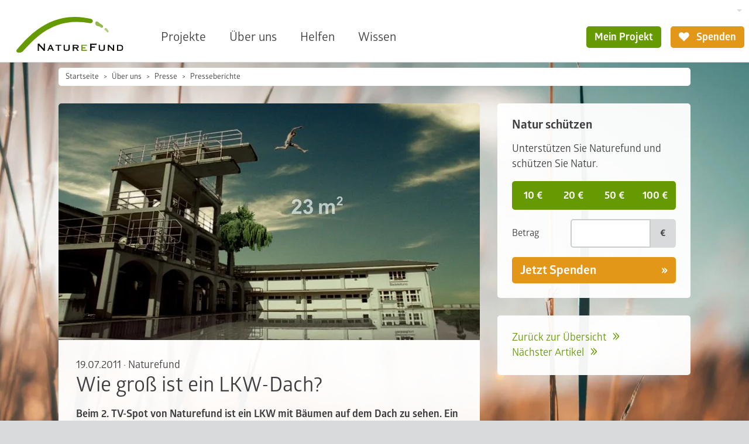

--- FILE ---
content_type: text/html; charset=utf-8
request_url: https://www.naturefund.de/presse/presseberichte/pressebericht/news/wie_gross_ist_ein_lkw_dach
body_size: 7991
content:
<!DOCTYPE html><html lang="de-DE"><head><meta charset="utf-8"><!-- This website is powered by TYPO3 - inspiring people to share! TYPO3 is a free open source Content Management Framework initially created by Kasper Skaarhoj and licensed under GNU/GPL. TYPO3 is copyright 1998-2026 of Kasper Skaarhoj. Extensions are copyright of their respective owners. Information and contribution at https://typo3.org/ --><link rel="icon" href="/typo3conf/ext/naturefund/Resources/Public/Icons/favicon.ico" type="image/vnd.microsoft.icon"><title>Wie groß ist ein LKW-Dach? | Naturefund</title><meta name="generator" content="TYPO3 CMS"/><meta name="robots" content="index,follow"/><meta name="description" content="Beim 2. TV-Spot von Naturefund ist ein LKW mit Bäumen auf dem Dach zu sehen. Ein aufmerksamer Zuschauer wies uns darauf hin, wie groß ein LKW-Dach tatsächlich ist"/><meta name="viewport" content="width=device-width, initial-scale=1.0"/><meta property="og:title" content="Wie groß ist ein LKW-Dach?"/><meta property="og:type" content="article"/><meta property="og:url" content="https://www.naturefund.de/presse/presseberichte/pressebericht/news/wie_gross_ist_ein_lkw_dach"/><meta property="og:image" content="https://www.naturefund.de/fileadmin/news/Screenshot_Schwimmbad.jpg"/><meta property="og:image:width" content="1024"/><meta property="og:image:height" content="576"/><meta property="og:description" content="Beim 2. TV-Spot von Naturefund ist ein LKW mit Bäumen auf dem Dach zu sehen. Ein aufmerksamer Zuschauer wies uns darauf hin, wie groß ein LKW-Dach tatsächlich ist"/><meta name="twitter:card" content="summary"/><link rel="stylesheet" href="/typo3temp/assets/compressed/merged-a576458bb50c4a520519f7722eff901f-min.css.1769659212.gzip" media="all"><link rel="apple-touch-icon" sizes="180x180" href="/typo3conf/ext/naturefund/Resources/Public/Icons/touch-icon.png"><link rel="preload" href="/typo3conf/ext/naturefund/Resources/Public/Fonts/Glober-Bold.woff2" as="font" type="font/woff2" crossorigin><link rel="preload" href="/typo3conf/ext/naturefund/Resources/Public/Fonts/Glober-Regular.woff2" as="font" type="font/woff2" crossorigin><link rel="preload" href="/typo3conf/ext/naturefund/Resources/Public/Fonts/nf-symbols.woff2?59" as="font" type="font/woff2" crossorigin><script data-ignore="1" data-cookieconsent="statistics" type="text/plain"></script><script data-ignore="1" >(function(){if(typeof window.tx_cookieconsent_init == 'undefined'){ window.tx_cookieconsent_init = true; window.dataLayer = window.dataLayer || []; if(typeof window.gtag == 'undefined') window.gtag = function() { window.dataLayer.push(arguments); }; window.gtag('consent', 'default', { ad_storage: 'denied', analytics_storage: 'denied', ad_user_data: 'denied', ad_personalization: 'denied', wait_for_update: 500 }); setTimeout(function(){ /* Google Tag Manager */ (function(w,d,s,l,i){w[l]=w[l]||[];w[l].push({'gtm.start': new Date().getTime(),event:'gtm.js'});var f=d.getElementsByTagName(s)[0], j=d.createElement(s),dl=l!='dataLayer'?'&l='+l:'';j.async=true;j.src= 'https://www.googletagmanager.com/gtm.js?id='+i+dl;f.parentNode.insertBefore(j,f); })(window,document,'script','dataLayer','GTM-KL947QM'); /* End Google Tag Manager */ }, 0); }})();</script><script data-ignore="1" data-cookieconsent="statistics" type="text/plain">/* DP publisch Events to Tag Manager */ gtag('consent', 'update', { 'analytics_storage': 'granted' }); window.dataLayer.push({ 'event': 'dp-cookie-statistics-accept' }); /* End DP publisch Events to Tag Manager */</script><script data-ignore="1" data-cookieconsent="marketing" type="text/plain">/* DP publisch Events to Tag Manager */ gtag('consent', 'update', { 'ad_storage': 'granted', 'ad_user_data': 'granted', 'ad_personalization': 'granted' }); window.dataLayer.push({ 'event': 'dp-cookie-marketing-accept' }); /* End DP publisch Events to Tag Manager */</script>
<!-- VhsAssetsDependenciesLoaded Add2AnyConfig,Add2Any,carousel -->
<script type="text/javascript">
                        var a2a_config = a2a_config || {};
                        a2a_config.templates = a2a_config.templates || {};
                        a2a_config.templates.email = {
                            subject: '${title}',
                            body: 'Ich möchte diese Seite weiterempfehlen:\n${title}\n${link}'
                        };
                    </script></head><body class="no-touch"><div class="" id="page-bg"><picture data-count="1"><source srcset="/fileadmin/_processed_/2/9/csm_Graesser_im_Sonnenlicht_18e8cdc41d.jpg 360w, /fileadmin/_processed_/2/9/csm_Graesser_im_Sonnenlicht_59f28631a9.jpg 422w, /fileadmin/_processed_/2/9/csm_Graesser_im_Sonnenlicht_b49f343c9c.jpg 576w, /fileadmin/_processed_/2/9/csm_Graesser_im_Sonnenlicht_781aea2a00.jpg 810w, /fileadmin/_processed_/2/9/csm_Graesser_im_Sonnenlicht_68c9715d7b.jpg 945w, /fileadmin/_processed_/2/9/csm_Graesser_im_Sonnenlicht_67cbdf6d70.jpg 1080w" sizes="100vw" media="(orientation: portrait)"/><source srcset="/fileadmin/_processed_/2/9/csm_Graesser_im_Sonnenlicht_fbe28cdb04.jpg 640w, /fileadmin/_processed_/2/9/csm_Graesser_im_Sonnenlicht_cc9626d38f.jpg 750w, /fileadmin/_processed_/2/9/csm_Graesser_im_Sonnenlicht_c72e851873.jpg 1024w, /fileadmin/_processed_/2/9/csm_Graesser_im_Sonnenlicht_f0ffd76e68.jpg 1440w, /fileadmin/_processed_/2/9/csm_Graesser_im_Sonnenlicht_69cd30f1da.jpg 1680w, /fileadmin/_processed_/2/9/csm_Graesser_im_Sonnenlicht_e9eae318d8.jpg 1920w" sizes="100vw"/><img src="/fileadmin/_processed_/2/9/csm_Graesser_im_Sonnenlicht_a891cfc1d7.jpg" width="1024" height="576" alt=""/></picture></div><nav class="navbar navbar-expand bg-body-primary"><style> .btn.christmas{ background-color: #691010; border: 2px solid #691010; color:#fff; } .btn.christmas i{ margin-right: 0; } .btn.christmas:hover{ color: #691010; background-color: #fff; } </style><div class="container-fluid"><div id="megamenu" class="megamenu offcanvas" tabindex="-1"><div class="offcanvas-header"><button type="button" class="btn btn-transparent btn-icon btn-right" data-bs-dismiss="offcanvas" data-bs-target="#megamenu" aria-label="Close"><i class="fn fn-cancel"></i></button></div><div class="nav-carousel"><div class="nav-carousel-items"></div><div class="nav-slide"></div></div></div><a class="navbar-brand flex-margin" href="/"><picture><img alt="Naturefund Logo" src="/typo3conf/ext/naturefund/Resources/Public/Images/logo.svg" width="145" height="48"/></picture></a><div class="navbar-content collapse navbar-collapse"><div class="d-flex justify-content-end"><div class="d-none d-lg-block"><div class="dropdown"><button type="button" class="btn-language dropdown-toggle" data-bs-toggle="dropdown" aria-label="Sprachumschalter" aria-haspopup="true" aria-expanded="false"><span class="t3js-icon icon icon-size-small icon-state-default icon-flags-de" data-identifier="flags-de"><span class="icon-markup"><img src="/typo3/sysext/core/Resources/Public/Icons/Flags/DE.png" width="16" height="16" alt=""/></span></span></button><div class="dropdown-menu dropdown-menu-end"><a class="dropdown-item" href="/en/presse/presseberichte/pressebericht/news/wie_gross_ist_ein_lkw_dach" title="English"><span class="t3js-icon icon icon-size-small icon-state-disabled icon-flags-en-us-gb" data-identifier="flags-en-us-gb"><span class="icon-markup"><img src="/typo3/sysext/core/Resources/Public/Icons/Flags/en-us-gb.png" width="16" height="16" alt=""/></span></span></a><a class="dropdown-item" href="/es/presse/presseberichte/pressebericht/news/wie_gross_ist_ein_lkw_dach" title="Español"><span class="t3js-icon icon icon-size-small icon-state-disabled icon-flags-es" data-identifier="flags-es"><span class="icon-markup"><img src="/typo3/sysext/core/Resources/Public/Icons/Flags/ES.png" width="16" height="16" alt=""/></span></span></a></div></div></div></div><div class="d-flex justify-content-end"><ul id="desktop-nav" class="navbar-nav"><li class="nav-item"><a class="nav-link" title="Projekte" href="/projekte">Projekte</a></li><li class="nav-item"><a aria-current="page" class="nav-link active" title="Über uns" href="/ueber_uns">Über uns</a></li><li class="nav-item"><a class="nav-link" title="Helfen" href="/spenden_helfen">Helfen</a></li><li class="nav-item"><a class="nav-link" title="Wissen" href="/wissen">Wissen</a></li></ul><div class="navbar-myproject"><a class="btn btn-primary" href="/anmelden"> Mein Projekt </a></div><a class="btn btn-secondary " href="/spenden_helfen/direkt_spenden"><i class="fn fn-heart"></i> Spenden </a></div></div><div class="flex-margin"></div><div class="offcanvas offcanvas-start" tabindex="-1" id="navbarNav" aria-labelledby="offcanvasNavbarLabel"><div class="offcanvas-header"><a class="navbar-brand" href="/"><picture><img alt="Naturefund Logo" src="/typo3conf/ext/naturefund/Resources/Public/Images/logo.svg" width="145" height="48"/></picture></a><button type="button" class="btn btn-transparent btn-icon btn-right" data-bs-dismiss="offcanvas" aria-label="Close"><i class="fn fn-cancel"></i></button></div><div class="offcanvas-body"><div class="nav-slide"><div class="nav-slide-item active" data-level="0"><ul class="navbar-nav"><li class="nav-item"><a class="nav-link nav-next" title="Projekte" href="/projekte?type=96">Projekte</a></li><li class="nav-item"><a class="nav-link nav-next" title="Über uns" href="/ueber_uns?type=96">Über uns</a></li><li class="nav-item"><a class="nav-link nav-next" title="Helfen" href="/spenden_helfen?type=96">Helfen</a></li><li class="nav-item"><a class="nav-link nav-next" title="Wissen" href="/wissen?type=96">Wissen</a></li></ul></div></div><div class="buttons buttons-stacked mb-2"><a class="btn btn-lg btn-primary" href="/spenden_helfen/direkt_spenden"><i class="fn fn-heart"></i> Jetzt Spenden </a></div></div></div><button class="btn btn-mob fn-menu2" type="button" data-bs-toggle="offcanvas" data-bs-target="#navbarNav" aria-controls="navbarNav" aria-expanded="false" aria-label="Toggle navigation"></button></div></nav><div id="top" class="container-fluid"><nav class="breadcrumbs" aria-label="breadcrumb"><ol class="breadcrumb"><li class="breadcrumb-item"><a href="/">Startseite</a></li><li class="breadcrumb-item"><a href="/ueber_uns">Über uns</a></li><li class="breadcrumb-item"><a href="/presse">Presse</a></li><li class="breadcrumb-item"><a href="/presse/presseberichte">Presseberichte</a></li></ol></nav><!--TYPO3SEARCH_begin--><div class="col-main bg-trans right-col"><div class="news news-single"><div class="article nfce-group" itemscope="itemscope" itemtype="http://schema.org/Article"><img class="img-100 news-header-img" title="Sprung ins Wasser&lt;br&gt;Foto: Naturefund" src="/fileadmin/_processed_/1/4/csm_Screenshot_Schwimmbad_d4709a6a9d.jpg" srcset="/fileadmin/_processed_/1/4/csm_Screenshot_Schwimmbad_24cbfb9f72.jpg 300w, /fileadmin/_processed_/1/4/csm_Screenshot_Schwimmbad_958d0d493f.jpg 500w, /fileadmin/_processed_/1/4/csm_Screenshot_Schwimmbad_119a1693fd.jpg 580w, /fileadmin/_processed_/1/4/csm_Screenshot_Schwimmbad_38e135ecbc.jpg 700w, /fileadmin/_processed_/1/4/csm_Screenshot_Schwimmbad_303f3bc6ef.jpg 720w, /fileadmin/_processed_/1/4/csm_Screenshot_Schwimmbad_d4709a6a9d.jpg 900w" sizes="(max-width: 300px) 300px, (max-width: 500px) 500px, (max-width: 700px) 700px, (max-width: 900px) 900px, (max-width: 1200px) 580px, 720px" width="900" height="507" alt=""/><div class="nfce nfce-default"><div class="head-info"><span class="news-list-date"><time datetime="2011-07-19"> 19.07.2011 <meta itemprop="datePublished" content="2011-07-19"/><meta itemprop="dateModified" content="2019-01-23"/></time></span> · <span class="news-list-category" itemprop="author publisher" itemscope itemtype="http://schema.org/Organization"><span itemprop="name">Naturefund</span><span itemprop="logo" itemscope itemtype="https://schema.org/ImageObject"><link itemprop="url" href="/typo3conf/ext/naturefund/Resources/Public/Images/logo.png"/></span></span></div><h1 itemprop="headline"> Wie groß ist ein LKW-Dach? </h1><div class="news-content"><div class="news-text nfce-txt" itemprop="articleBody"><p class="teaser">Beim 2. TV-Spot von&nbsp;Naturefund ist ein LKW mit Bäumen auf dem Dach zu sehen. Ein aufmerksamer Zuschauer wies uns darauf hin, wies uns darauf hin, wie groß ein LKW-Dach tatsächlich ist.</p><h2>Hinweis von einem Zuschauer</h2><p>&quot; ... vielleicht ist es Ihrer Aufmerksamkeit entgangen, das in Ihrem TV-Spot ein Fehler unterlaufen ist. Dort wird das Dach eines LKW gezeigt (ein Sattelzug). Dort bewerben Sie die Fläche mit sagenhaften 58 (!) Quadratmetern. Es wäre für mich glaubhafter, wenn dort die Zahlen ein bischen mehr recherchiert worden wären. Die richtige Quadratmeterzahl für einen Sattelzugauflieger beträgt 34,68 (zusammengesetzt aus der max. zul. Länge eines Aufliegers von 13,6m und einer max. zul. Breite von 2,55m).</p><h3>LKWs und Wälder</h3><p>Das stimmt, da ist uns ein Fehler unterlaufen. LKWs sind uns einfach weniger vertraut, als Wäldern. Wir bitten dies zu entschuldigen. Beim nächsten Mal werden wir aufmerksamer sein. Hier können Sie noch einmal beide TV-Spots von Naturefund ansehen:</p><p><a href="/presse/presseberichte/pressebericht" class="internal-link">TV-Spot &quot;30 Quadratmeter&quot;, mit LKW</a></p><p><a href="/presse/presseberichte/pressebericht" class="internal-link">TV-Spot &quot;Fliegenpilz&quot;</a></p></div></div><div class="news-backlink-wrap"><p>Jetzt teilen:</p><div class="a2a_kit social" data-a2a-title="Wie groß ist ein LKW-Dach?"><a class="a2a_button_email" title="Email"><i class="fn fn-mail"></i></a><a class="a2a_button_facebook" title="Facebook"><i class="fn fn-facebook"></i></a><a class="a2a_button_linkedin" title="LinkedIn"><i class="fn fn-linkedin"></i></a><a class="a2a_button_telegram" title="Telegram"><i class="fn fn-telegram"></i></a><a class="a2a_button_whatsapp" title="WhatsApp"><i class="fn fn-whatsapp"></i></a></div></div><div class="news-backlink-wrap"><a data-back="1" class="link-back" href="/presse/presseberichte"> Zurück zur Übersicht </a></div></div></div></div></div><div class="col-right bg-trans nfce-group"><div id="c3966" class="nfce nfce-alt1 nfce-div"><form action="/spenden_helfen/direkt_spenden" class="form-teas" method="POST"><h2>Natur schützen</h2><p>Unterstützen Sie Naturefund und schützen Sie Natur.</p><div class="btn-group btn-group-toggle btn-group-sm" role="group"><input type="radio" class="btn-check" name="asel" id="asel_10" value="10" autocomplete="off"><label class="btn btn-blue" for="asel_10"> 10 € </label><input type="radio" class="btn-check" name="asel" id="asel_20" value="20" autocomplete="off"><label class="btn btn-blue" for="asel_20"> 20 € </label><input type="radio" class="btn-check" name="asel" id="asel_50" value="50" autocomplete="off"><label class="btn btn-blue" for="asel_50"> 50 € </label><input type="radio" class="btn-check" name="asel" id="asel_100" value="100" autocomplete="off"><label class="btn btn-blue" for="asel_100"> 100 € </label></div><div class="form-group row"><div class="col-4"><label for="betrag" class="col-form-label">Betrag</label></div><div class="col-8"><div class="input-group input-group-sm"><input type="text" class="form-control form-control-sm" id="amount" name="amount" maxlength="10" autocomplete="off"><span class="input-group-text">€</span></div></div></div><button class="btn btn-lg btn-more" type="submit">Jetzt Spenden</button></form></div><div class="nfce nfce-default"><p><a data-back="1" class="link-internal" href="/presse/presseberichte"> Zurück zur Übersicht </a></p><p><a class="link-internal" href="/presse/presseberichte/pressebericht/news/after_challenge_party_in_nuernberg_am_14_07"> Nächster Artikel </a></p></div></div><!--TYPO3SEARCH_end--></div><footer><div class="container container-full"><div class="foot-partner row"><div class="col-3 col-12-nav"><div id="c24756" class="nfce nfce-transparent"><div class="nfce-txt"><p><strong>Unsere wichtigsten Förderer und Partner</strong></p></div></div></div><div class="col-9 col-12-nav"><div class="foot-logos"><div class="foot-logo"><a href="https://www.bmz.de/de"><img alt="Logo Bundesministerium für wirtschaftliche Zusammenarbeit und Entwicklung" loading="lazy" src="/fileadmin/_processed_/d/6/csm_BMZ-Logo-Footer-groesser_e56e612ef0.png" srcset="/fileadmin/_processed_/d/6/csm_BMZ-Logo-Footer-groesser_e56e612ef0.png 186w, /fileadmin/_processed_/d/6/csm_BMZ-Logo-Footer-groesser_b4c7c4c780.png 372w" sizes="(min-width: 186px) 186px, 100vw" width="186" height="60"/></a></div><div class="foot-logo"><a href="https://www.postcode-lotterie.de/projekte"><img alt="Logo Deutsche Postcode Lotterie" loading="lazy" src="/fileadmin/_processed_/8/d/csm_DPL-Logo-Footer-dunkler_7391653d40.png" srcset="/fileadmin/_processed_/8/d/csm_DPL-Logo-Footer-dunkler_7391653d40.png 186w, /fileadmin/_processed_/8/d/csm_DPL-Logo-Footer-dunkler_550b6f7706.png 372w" sizes="(min-width: 186px) 186px, 100vw" width="186" height="70"/></a></div><div class="foot-logo"><a href="https://labio.de/engagement/"><img alt="Logo La&#039;BiO!" loading="lazy" src="/fileadmin/_processed_/7/d/csm_LaBIO-Logo-Footer-heller_70995dd2f2.png" srcset="/fileadmin/_processed_/7/d/csm_LaBIO-Logo-Footer-heller_70995dd2f2.png 186w, /fileadmin/_processed_/7/d/csm_LaBIO-Logo-Footer-heller_8d81e8725d.png 372w" sizes="(min-width: 186px) 186px, 100vw" width="186" height="70"/></a></div><div class="foot-logo"><a href="https://www.duh.de/home/" title="Deutsche Umwelthilfe"><img alt="Logo Deutsche Umwelthilfe" loading="lazy" src="/fileadmin/_processed_/0/5/csm_DUH-Logo-Footer_35c6e3beb7.png" srcset="/fileadmin/_processed_/0/5/csm_DUH-Logo-Footer_35c6e3beb7.png 186w, /fileadmin/_processed_/0/5/csm_DUH-Logo-Footer_10b5b39e4c.png 372w" sizes="(min-width: 186px) 186px, 100vw" width="186" height="70"/></a></div></div></div></div><div class="foot-bottom row"><div class="col-auto col-12-nav"><div id="c7728" class="nfce nfce-transparent"><div class="nfce-txt"><p><strong>Naturefund e. V.</strong><br /> Karl-Glässing-Straße 5<br /> 65183 Wiesbaden</p><p>T. +49 611 504 581 011<br /><a href="#" class="link-mail" data-mailto-token="jxfiql7fkclXkxqrobcrka+ab" data-mailto-vector="-3">E.&nbsp;info(at)naturefund.de</a></p></div></div></div><div class="col-auto col-12-nav foot-middle"><div id="c24714" class="nfce nfce-transparent"><div class="nfce-txt"><p><a href="/newsletter" class="btn btn-transparent">Newsletter anmelden</a></p><div class="row social"><div class="col"><a href="https://www.facebook.com/naturefund" title="Facebook" target="_blank" rel="noreferrer"><i class="fn fn-facebook"></i></a></div><div class="col"><a href="https://www.youtube.com/user/Naturefund" title="YouTube" target="_blank" rel="noreferrer"><i class="fn fn-youtube"></i></a></div><div class="col"><a href="https://www.instagram.com/naturefundev/" title="Instragram" target="_blank" rel="noreferrer"><i class="fn fn-instagram"></i></a></div><div class="col"><a href="https://www.linkedin.com/company/naturefund-e.-v./" title="Linkedin" target="_blank" rel="noreferrer"><i class="fn fn-linkedin"></i></a></div></div></div></div></div><div class="col-auto col-12-nav foot-menu"><div class="foot-imgs"><div id="c6861" class="nfce nfce-transparent"><figure><a href="https://www.transparente-zivilgesellschaft.de/"><img class="nfce-img" title="Initiative Transparente Zivilgesellschaft" alt="Initiative Transparente Zivilgesellschaft" src="/fileadmin/_processed_/d/6/csm_ITZ-Logo-Footer_aee6815506.png" width="280" height="80"/></a></figure></div><div id="c24774" class="nfce nfce-transparent"><figure><a href="/ueber_uns/auszeichnungen"><img class="nfce-img" title="leben.natur.vielfalt - die UN-Dekade" alt="leben.natur.vielfalt - die UN-Dekade" src="/fileadmin/_processed_/8/f/csm_UN-Dekade-Logo-Footer_863c16e5d3.png" width="280" height="71"/></a></figure></div></div><ul><li class="nav-item"><a class="nav-link" title="Datenschutz" href="/datenschutz">Datenschutz</a></li><li class="nav-item"><a class="nav-link" title="Impressum" href="/impressum">Impressum</a></li><li class="nav-item"><a class="nav-link" title="Kontodaten" href="/spenden_helfen/kontodaten">Kontodaten</a></li><li class="nav-item"><a class="nav-link" title="Satzung" href="/ueber_uns/satzung">Satzung</a></li></ul></div></div><div class="foot-sticky d-nav-none"><a class="btn btn-lg btn-primary " href="/spenden_helfen/direkt_spenden"><i class="fn fn-heart"></i> Spenden </a></div></div></footer><script src="https://cdnjs.cloudflare.com/ajax/libs/jquery/3.6.3/jquery.min.js" integrity="sha512-STof4xm1wgkfm7heWqFJVn58Hm3EtS31XFaagaa8VMReCXAkQnJZ+jEy8PCC/iT18dFy95WcExNHFTqLyp72eQ==" crossorigin="anonymous"></script><script src="https://cdnjs.cloudflare.com/ajax/libs/bootstrap/5.2.3/js/bootstrap.bundle.min.js" integrity="sha512-i9cEfJwUwViEPFKdC1enz4ZRGBj8YQo6QByFTF92YXHi7waCqyexvRD75S5NVTsSiTv7rKWqG9Y5eFxmRsOn0A==" crossorigin="anonymous"></script><script src="https://cdnjs.cloudflare.com/ajax/libs/picturefill/3.0.3/picturefill.min.js" integrity="sha256-iT+n/otuaeKCgxnASny7bxKeqCDbaV1M7VdX1ZRQtqg=" crossorigin="anonymous"></script><script src="/typo3temp/assets/compressed/merged-1ed71ae64801f218bb5cd78e8189ef4b-min.js.1769659216.gzip"></script><script async="async" src="/typo3temp/assets/js/cfd16b174d7f7b046e20adbc2e0a1094.1719920722.js"></script><script type="text/plain" data-ignore="1" data-dp-cookieDesc="layout"> Diese Website benutzt Cookies, die für den technischen Betrieb der Website erforderlich sind und stets gesetzt werden. Andere Cookies, um Inhalte und Anzeigen zu personalisieren und die Zugriffe auf unsere Website zu analysieren, werden nur mit Ihrer Zustimmung gesetzt. Außerdem geben wir Informationen zu Ihrer Verwendung unserer Website an unsere Partner für soziale Medien, Werbung und Analysen weiter. <a aria-label="Mehr Infos about cookies" role="button" class="cc-link" href="/datenschutz" rel="noopener noreferrer nofollow" target="_blank" > Mehr Infos </a></script><script type="text/plain" data-ignore="1" data-dp-cookieSelect="layout"><div class="dp--cookie-check"><label for="dp--cookie-required"><input class="dp--check-box" id="dp--cookie-required" type="checkbox" name="" value="" checked disabled> Notwendig </label><label for="dp--cookie-statistics"><input class="dp--check-box" id="dp--cookie-statistics" type="checkbox" name="" value=""> Statistiken </label><label for="dp--cookie-marketing"><input class="dp--check-box" id="dp--cookie-marketing" type="checkbox" name="" value=""> Marketing </label></div></script><script type="text/plain" data-ignore="1" data-dp-cookieRevoke="layout"><div class="dp--revoke {{classes}}"><i class="dp--icon-fingerprint"></i><span class="dp--hover">Cookies</span></div></script><script type="text/plain" data-ignore="1" data-dp-cookieIframe="layout"><div class="dp--overlay-inner" data-nosnippet><div class="dp--overlay-header">{{notice}}</div><div class="dp--overlay-description">{{desc}}</div><div class="dp--overlay-button"><button class="db--overlay-submit" onclick="window.DPCookieConsent.forceAccept(this)" data-cookieconsent="{{type}}"> {{btn}} </button></div></div></script><script type="text/javascript" data-ignore="1"> window.cookieconsent_options = { overlay: { notice: true, box: { background: '#BA0000', text: '#FFFFFF' }, btn: { background: '#B81839', text: '#FFFFFF' } }, content: { message:'Diese Website benutzt Cookies, die für den technischen Betrieb der Website erforderlich sind und stets gesetzt werden. Andere Cookies, um Inhalte und Anzeigen zu personalisieren und die Zugriffe auf unsere Website zu analysieren, werden nur mit Ihrer Zustimmung gesetzt. Außerdem geben wir Informationen zu Ihrer Verwendung unserer Website an unsere Partner für soziale Medien, Werbung und Analysen weiter.', dismiss:'Cookies zulassen!', allow:'Speichern', deny: 'Ablehnen', link:'Mehr Infos', href:'/datenschutz', target:'_blank', 'allow-all': 'Alle akzeptieren!', config: 'Anpassen', 'config-header': 'Einstellungen für die Zustimmung anpassen', cookie: 'Cookies', duration: 'Duration', vendor: 'Vendor', media: { notice: 'Cookie-Hinweis', desc: 'Durch das Laden dieser Ressource wird eine Verbindung zu externen Servern hergestellt, die Cookies und andere Tracking-Technologien verwenden, um die Benutzererfahrung zu personalisieren und zu verbessern. Weitere Informationen finden Sie in unserer Datenschutzerklärung.', btn: 'Erlaube Cookies und lade diese Ressource', } }, theme: 'classic', position: 'bottom-right', type: 'extend', revokable: true, reloadOnRevoke: false, checkboxes: {"statistics":"true","marketing":"true"}, cookies: [{"field":"required","name":"Required","cookies":[{"cookie_name":"naturefund_session","cookie_description_short":"","cookie_description":"\u003Cp\u003EF\u00fcr die Funktion von Teilen der Webseite notwendig.\u003C\/p\u003E\r\n","cookie_duration":"0","cookie_duration_time":null,"cookie_vendor":"Naturefund","cookie_vendor_link":""},{"cookie_name":"dp_cookieconsent_status","cookie_description_short":"","cookie_description":"\u003Cp\u003EWird ben\u00f6tigt, um eine Zustimmung\/Ablehnung zur Cookieverarbeitung zu speichern.\u003C\/p\u003E\r\n","cookie_duration":"1","cookie_duration_time":"Year(s)","cookie_vendor":"DP Cookieconsent","cookie_vendor_link":""}]},{"field":"marketing","name":"Marketing","cookies":[{"cookie_name":"IDE","cookie_description_short":"doubleclick.net","cookie_description":"\u003Cp\u003EEnth\u00e4lt eine zufallsgenerierte User-ID. Anhand dieser ID kann Google den User \u00fcber verschiedene Websites domain\u00fcbergreifend wiedererkennen und personalisierte Werbung ausspielen.\u003C\/p\u003E\r\n","cookie_duration":"1","cookie_duration_time":"Year(s)","cookie_vendor":"Google Analytics","cookie_vendor_link":""}]},{"field":"statistics","name":"Statistics","cookies":[{"cookie_name":"_ga","cookie_description_short":"","cookie_description":"\u003Cp\u003EEnth\u00e4lt eine zufallsgenerierte User-ID. Anhand dieser ID kann Google Analytics wiederkehrende User auf dieser Website wiedererkennen und die Daten von fr\u00fcheren Besuchen zusammenf\u00fchren.\u003C\/p\u003E\r\n","cookie_duration":"2","cookie_duration_time":"Year(s)","cookie_vendor":"Google Analytics","cookie_vendor_link":""},{"cookie_name":"_ga_MHYV9VCTBQ","cookie_description_short":"","cookie_description":"\u003Cp\u003EEnth\u00e4lt eine zufallsgenerierte User-ID. Anhand dieser ID kann Google Analytics wiederkehrende User auf dieser Website wiedererkennen und die Daten von fr\u00fcheren Besuchen zusammenf\u00fchren.\u003C\/p\u003E\r\n","cookie_duration":"2","cookie_duration_time":"Year(s)","cookie_vendor":"Google Analytics","cookie_vendor_link":""},{"cookie_name":"sib_cuid","cookie_description_short":"","cookie_description":"\u003Cp\u003ESendinBlue sets this cookie to store unique visits.\u003C\/p\u003E\r\n","cookie_duration":"180","cookie_duration_time":"Day(s)","cookie_vendor":"Brevo","cookie_vendor_link":"https:\/\/brevo.com"}]}], palette: { popup: { background: '#FFFFFF', text: '#3E3E40' }, button: { background: '#E29718', text: '#FFFFFF', } } }; </script>
<script type="text/javascript" src="https://static.addtoany.com/menu/page.js" async="async"></script>
<script type="text/javascript" src="/typo3temp/assets/vhs/vhs-assets-carousel.1769635827.js"></script></body></html>